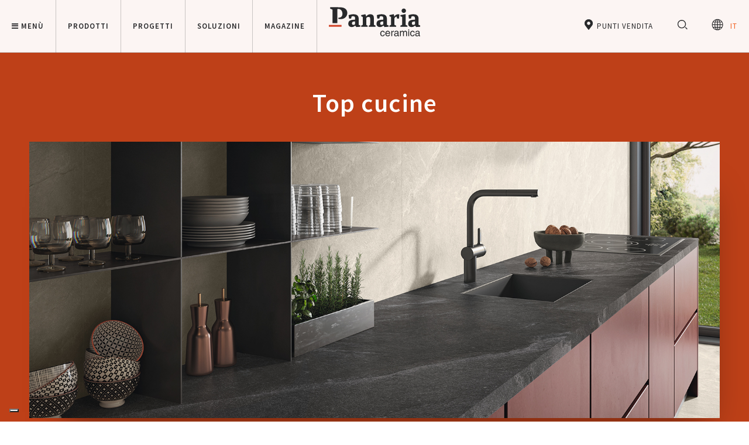

--- FILE ---
content_type: text/html; charset=utf-8
request_url: https://www.panaria.it/soluzioni/professionisti/applicazioni-tecniche/top-cucine-gres
body_size: 19734
content:
<!DOCTYPE html>





        <!--[if lt IE 7]>      <html class="no-js lt-ie9 lt-ie8 lt-ie7"> <![endif]-->
        <!--[if IE 7]>         <html class="no-js lt-ie9 lt-ie8"> <![endif]-->
        <!--[if IE 8]>         <html class="no-js lt-ie9"> <![endif]-->
        <!--[if gt IE 8]><!-->
        <html class="no-js" lang="it">
        <!--<![endif]-->
        <head>
            <!-- Google Tag Manager -->
            <script data-cookieconsent="necessary">
                (function (w, d, s, l, i) {
                    w[l] = w[l] || []; w[l].push({
                        'gtm.start':
                            new Date().getTime(), event: 'gtm.js'
                    }); var f = d.getElementsByTagName(s)[0],
                        j = d.createElement(s), dl = l != 'dataLayer' ? '&l=' + l : ''; j.async = true; j.src =
                            'https://www.googletagmanager.com/gtm.js?id=' + i + dl; f.parentNode.insertBefore(j, f);
                })(window, document, 'script', 'dataLayer', 'GTM-TJWFSS6');</script>
            <!-- End Google Tag Manager -->
            <meta charset="utf-8">
            <meta http-equiv="X-UA-Compatible" content="IE=edge,chrome=1">
            <title>Top cucina in gres laminato ZERO.3 | Panaria Ceramica</title>
            <meta name="description" content="Il gres laminato ZERO.3 di Panaria si adatta perfettamente a rivestire la cucina. Le lastre sono resistenti al calore, alle macchie e al graffio.">
            <meta name="keywords" content="Top cucine, Top Cucine">
            <meta name="robots" content="index,follow" />
            <link rel="canonical" href="https://www.panaria.it/soluzioni/professionisti/applicazioni-tecniche/top-cucine-gres">
            <link rel="alternate" href="https://www.panaria.net/solutions/professionals/technical-applications/porcelain-kitchen-countertops" hreflang="en" />
            <link rel="alternate" href="https://www.panaria.it/soluzioni/professionisti/applicazioni-tecniche/top-cucine-gres" hreflang="it" />
            <link rel="alternate" href="https://www.panaria.fr/solutions/professionnels/applications-techniques/plans-de-travail-cuisine-gres" hreflang="fr" />
            <link rel="alternate" href="https://www.panaria.us/solutions/professionals/technical-applications/porcelain-kitchen-countertops" hreflang="en-us" />
            <link rel="alternate" href="https://www.panaria.de/losungen/fachleute/technische-anwendungen/kuchenarbeitsplatte-feinsteinzeug" hreflang="de" />
            <!-- Meta Social -->

            
            <meta property="og:locale" content="it_IT" />
            <meta property="og:title" content="Top cucina in gres laminato ZERO.3 | Panaria Ceramica" />
            <meta property="og:description" content="Il gres laminato ZERO.3 di Panaria si adatta perfettamente a rivestire la cucina. Le lastre sono resistenti al calore, alle macchie e al graffio." />
            <meta property="og:type" content="article" />
            <meta property="og:url" content="https://www.panaria.it/soluzioni/professionisti/applicazioni-tecniche/top-cucine-gres" />
            <!-- Meta Viewport -->
            <meta name="viewport" content="width=device-width, initial-scale=1, user-scalable=no">
            <!-- Meta Specific Apple iOS (i seguenti meta rappresentano le funzionalità ios e android tasto "aggiungi ad home") -->
            <meta name="apple-mobile-web-app-title" content="Top cucina in gres laminato ZERO.3 | Panaria Ceramica">
            <meta name="apple-mobile-web-app-capable" content="yes">
            <meta name="apple-mobile-web-app-status-bar-style" content="black-translucent">
            <meta name="mobile-web-app-capable" content="yes">

            
            <link href="https://fonts.googleapis.com/css?family=Crimson+Text|Source+Sans+Pro:300,400,600,700&display=swap" rel="stylesheet">

<link rel="stylesheet" type="text/css" href="/min/Layout_0_2511100834513451.css" />

            <!--[if lte IE 9]>
    <![endif]-->

            <link rel="shortcut icon" type="image/png" href="/favicon.ico" />
            <link rel="apple-touch-icon" sizes="180x180" href="/apple-touch-icon.png">
            <link rel="icon" type="image/png" sizes="32x32" href="/favicon-32x32.png">
            <link rel="icon" type="image/png" sizes="16x16" href="/favicon-16x16.png">


            <link rel="apple-touch-icon" sizes="57x57" href="/img/favicon/apple-icon-57x57.png">
            <link rel="apple-touch-icon" sizes="60x60" href="/img/favicon/apple-icon-60x60.png">
            <link rel="apple-touch-icon" sizes="72x72" href="/img/favicon/apple-icon-72x72.png">
            <link rel="apple-touch-icon" sizes="76x76" href="/img/favicon/apple-icon-76x76.png">
            <link rel="apple-touch-icon" sizes="114x114" href="/img/favicon/apple-icon-114x114.png">
            <link rel="apple-touch-icon" sizes="120x120" href="/img/favicon/apple-icon-120x120.png">
            <link rel="apple-touch-icon" sizes="144x144" href="/img/favicon/apple-icon-144x144.png">
            <link rel="apple-touch-icon" sizes="152x152" href="/img/favicon/apple-icon-152x152.png">
            <link rel="apple-touch-icon" sizes="180x180" href="/img/favicon/apple-icon-180x180.png">
            <link rel="icon" type="image/png" sizes="192x192" href="/android-icon-192x192.png">
            <link rel="icon" type="image/png" sizes="32x32" href="/img/favicon/favicon-32x32.png">
            <link rel="icon" type="image/png" sizes="96x96" href="/img/favicon/favicon-96x96.png">
            <link rel="icon" type="image/png" sizes="16x16" href="/img/favicon/favicon-16x16.png">

            <link rel="manifest" href="/site.webmanifest">
            <link rel="mask-icon" href="/safari-pinned-tab.svg" color="#897054">
            <meta name="msapplication-TileColor" content="#ffffff">
            <meta name="theme-color" content="#ffffff">

            

            <!-- endcheck -->
            

            <!-- Roomvo Viewer -->
            <script type="text/javascript" data-cookieconsent="necessary" src="https://cdn.roomvo.com/static/scripts/b2b/panariait.js" async></script>

            <!-- migrated -->

            




            
                <script type="application/ld+json" data-cookieconsent="necessary">
        {
          "@context": "https://schema.org",
          "@type": "BreadcrumbList",
          "itemListElement": [{"@type":"ListItem","position":1,"name":"Homepage","item":"https://www.panaria.it/"},{"@type":"ListItem","position":2,"name":"Top cucine","item":"https://www.panaria.it/soluzioni/professionisti/applicazioni-tecniche/top-cucine-gres"}]
        }
    </script>

        </head>

        <body class="">

            <!-- Popup Cersaie -->
            

            <!-- Google Tag Manager (noscript) -->
            <noscript><iframe src="https://www.googletagmanager.com/ns.html?id=GTM-TJWFSS6" height="0" width="0" style="display:none;visibility:hidden"></iframe></noscript>
            <!-- End Google Tag Manager (noscript) -->
            
            <!--[if lt IE 7]>
        <p class="chromeframe">You are using an outdated browser. <a href="http://browsehappy.com/">Upgrade your browser today</a> or <a href="http://www.google.com/chromeframe/?redirect=true">install Google Chrome Frame</a> to better experience this site.</p>
    <![endif]-->
            <!-- Header -->
            <!-- Main nav -->
            
<nav class="main-nav">

    <div class="relative">

        <div class="mobile-toggler">
            <a href="" onclick="return false" aria-expanded="false" role="button">
                <i class="fa fa-bars dtEventSend" data-gtm-eventname="burger_menu" data-gtm-position="open_menu" aria-hidden="true"></i>
                <i class="fa fa-times dtEventSend" data-gtm-eventname="burger_menu" data-gtm-position="close_menu" aria-hidden="true"></i>
            </a>
        </div>


        <div class="panaria-logo">
            <a href="/" title="Panaria" target="_self">
                

<!-- Generator: Adobe Illustrator 22.1.0, SVG Export Plug-In . SVG Version: 6.00 Build 0)  -->



<!-- Generator: Adobe Illustrator 23.0.3, SVG Export Plug-In . SVG Version: 6.00 Build 0)  -->
<svg version="1.1" id="panaria-logo" class="white" xmlns="http://www.w3.org/2000/svg" xmlns:xlink="http://www.w3.org/1999/xlink" x="0px" y="0px"
     viewBox="0 0 991.3 418.9" style="enable-background:new 0 0 991.3 418.9;" xml:space="preserve">
    <rect x="12.5" y="250.1" class="st0 square" style="fill: #D14328;" width="134.1" height="18.8" />
    <path class="st1 main-shape" d="M782.4,100.7c0-12.9,10.4-23.3,23.3-23.3S829,87.8,829,100.7S818.6,124,805.7,124S782.4,113.6,782.4,100.7z
	 M328.3,249l17.2,6v13.9l-42,3.3c-1.1-1.4-10.6-12.8-13.1-15.8c-9.3,9.5-19.3,15.8-34.9,15.8c-22.6,0-37.1-12-37.1-34.6
	c0-28.6,18-39.5,51.8-41.7l20.2-1.4v-14.2c0-16.3-7.9-21.8-23.2-21.8c-4.9,0-10.1,0.8-13.6,2.5l-5.7,21.5h-21.8l-4.6-34.9
	c13.4-6,33.2-10.1,49.9-10.1c40.1,0,56.9,16.9,56.9,49.9V249z M290.4,213l-13.4,1.1c-14.7,1.1-19.9,7.4-19.9,19.3
	c0,10.9,4.4,16.1,15.8,16.1c6.1,0,12.1-2.4,17.5-6.5V213z M589.2,256.4c-9.3,9.5-19.3,15.8-34.9,15.8c-22.6,0-37.1-12-37.1-34.6
	c0-28.6,18-39.5,51.8-41.7l20.2-1.4v-14.2c0-16.3-7.9-21.8-23.2-21.8c-4.9,0-10.1,0.8-13.6,2.5l-5.7,21.5h-21.8l-4.6-34.9
	c13.4-6,33.2-10.1,49.9-10.1c40.1,0,56.9,16.9,56.9,49.9V249l17.2,6v13.9l-42,3.3C601.2,270.8,591.7,259.4,589.2,256.4z
	 M571.7,249.5c6.1,0,12.1-2.4,17.5-6.5v-30l-13.4,1.1c-14.7,1.1-19.9,7.4-19.9,19.3C555.9,244.3,560.3,249.5,571.7,249.5z
	 M979.5,255v13.9l-42,3.3c-1.1-1.4-10.6-12.8-13.1-15.8c-9.3,9.5-19.3,15.8-34.9,15.8c-22.6,0-37.1-12-37.1-34.6
	c0-28.6,18-39.5,51.8-41.7l20.2-1.4v-14.2c0-16.3-7.9-21.8-23.2-21.8c-4.9,0-10.1,0.8-13.6,2.5l-5.7,21.5h-21.8l-4.6-34.9
	c13.4-6,33.2-10.1,49.9-10.1c40.1,0,56.9,16.9,56.9,49.9V249L979.5,255z M924.5,213l-13.4,1.1c-14.7,1.1-19.9,7.4-19.9,19.3
	c0,10.9,4.4,16.1,15.8,16.1c6.1,0,12.1-2.4,17.5-6.5V213z M488.9,174.9c0-22.9-12.6-37.3-37.9-37.3c-13.9,0-29.4,4.4-43.3,24
	l-7.4-23.7h-5.7l-40.3,9v11.4l17.2,7.6v82.8l-17.2,8.7v11.4h68.9v-11.4l-13.6-7.1V177c6.3-7.6,13.4-11.4,22.9-11.4
	c12.5,0,17.7,6,17.7,22.6l-0.3,62.1l-14.2,7.1v11.4h70.6v-11.4l-17.4-8.7V174.9z M744.8,137.6c-16.6,0-32.4,11.2-39.2,24l-5.2-24h-6
	l-41.4,9V158l17.2,7.6v83.1l-17.2,8.7v11.4h71.4v-11.4l-17.4-8.7v-68.9c4.9-10.9,14.2-16.6,23.2-16.6l4.6,20.4h19.9l4.4-42.8
	C756.3,138.9,749.8,137.5,744.8,137.6z M826.1,137.8h-10.9l-44.7,9l-1.1,11l18.3,8.1v82.8l-17.2,8.7h0v11.4h73.3v-11.4l-17.7-8.7
	V137.8z M173.3,71.9c-14.9-6-30.7-8-66.4-8H26.4v15.7c0,0,16,4.5,24.1,9.7c0,1.5,0.1,17.3,0.1,31.1v90.8c0,7.4,0,14.3,0,20.1h52.1
	c0-5.8,0-12.7,0-20.1V83.1c3.7-0.6,7.5-0.9,11.5-0.9c18.7,0,31.9,11.8,38.2,28.7c2.9,7.8,3.7,15.2,3.7,21.8c0,14.7-4,27-13.8,33.6
	c-9.2,6.3-20.4,8-29.3,7.2V186c51.7,11.8,94.8-15.2,94.8-63.5C207.8,101.8,196,81.1,173.3,71.9z M603.8,331.5
	c-0.8-9.6-6.3-20.2-20.8-20.2c-18.3,0-26.6,13.6-26.6,30.8c0,16,9.2,27.8,24.8,27.8c16.2,0,21.6-12.4,22.6-21.2h-9
	c-1.5,8.4-6.9,13.1-13.2,13.1c-12.9,0-15.2-11.8-15.2-21.3c0-9.9,3.8-20.9,15.3-20.9c7.8,0,11.9,4.5,13.1,11.9v0H603.8z
	 M660.9,343.6h-40.5c0,11.5,5.4,18.2,16.1,18.2c8.8,0,14-6.8,14.3-10.9h9.4c-0.3,2.6-2.9,10.5-9.9,15.2c-2.5,1.7-6.1,3.8-15,3.8
	c-15.6,0-24.8-11.8-24.8-27.8c0-17.2,8.3-30.8,26.6-30.8C653.1,311.3,660.9,324,660.9,343.6z M651.3,336.2
	c-0.5-8.6-4.1-16.5-15.5-16.5c-8.6,0-15.4,7.9-15.4,16.5H651.3z M682.3,322.1h-0.2v-9.2h-8.8v55.4h9.3V336c0-8,5.5-14.8,14.2-14.8
	h3.5v-9.6c-0.7-0.2-1.2-0.3-2.4-0.3C690.9,311.3,686,315.6,682.3,322.1z M752.5,362c0.8,0,2-0.2,3.1-0.4v6.8c-1.6,0.4-3,1.1-5.1,1.1
	c-8.3,0-9.5-4.2-9.9-8.5c-3.6,3.9-9.2,9-20,9c-10.2,0-17.4-6.5-17.4-16c0-4.7,1.4-15.5,16.8-17.4l15.4-1.9c2.2-0.2,4.9-1.1,4.9-6.6
	c0-5.8-4.2-9-13-9c-10.6,0-12.1,6.5-12.7,10.7h-8.7v-0.1c0.4-13.2,9.2-18.4,22.9-18.4c4.4,0,20.6,1.3,20.6,15.5v31.9
	C749.4,361,750.6,362,752.5,362z M740.1,349.1V340c-1.5,1.2-3.8,2-15.4,3.5c-4.6,0.6-11.9,2-11.9,9c0,6,3.1,9.6,10.1,9.6
	C731.6,362.1,740.1,356.5,740.1,349.1z M822.6,311.3c-8.6,0-12.3,3.8-17,9c-1.6-3-4.8-9-14.7-9s-14.7,6.4-16.7,9.4H774v-7.8h-8.7
	v55.4h9.3v-30.2c0-15,9.3-18.4,14.6-18.4c6.9,0,8.7,5.6,8.7,10.3v38.3h9.3v-33.8c0-7.4,5.2-14.8,13-14.8c8,0,10.3,5.2,10.3,12.8
	v35.8h9.3v-38.4C839.8,314.4,828.5,311.3,822.6,311.3z M853.7,368.3h9.3v-55.4h-9.3V368.3z M862.9,297h-9.3v10.6h9.3V297z
	 M920.6,331.5c-0.8-9.6-6.3-20.2-20.8-20.2c-18.3,0-26.6,13.6-26.6,30.8c0,16,9.2,27.8,24.8,27.8c16.2,0,21.6-12.4,22.6-21.2h-9
	c-1.5,8.4-6.9,13.1-13.2,13.1c-12.9,0-15.2-11.8-15.2-21.3c0-9.9,3.8-20.9,15.3-20.9c7.8,0,11.9,4.5,13.1,11.9v0H920.6z M976.2,362
	c0.8,0,2-0.2,3.1-0.4v6.8c-1.6,0.4-3,1.1-5.1,1.1c-8.3,0-9.5-4.2-9.9-8.5c-3.6,3.9-9.2,9-20,9c-10.2,0-17.4-6.5-17.4-16
	c0-4.7,1.4-15.5,16.8-17.4l15.4-1.9c2.2-0.2,4.9-1.1,4.9-6.6c0-5.8-4.2-9-13-9c-10.6,0-12.1,6.5-12.7,10.7h-8.7v-0.1
	c0.4-13.2,9.2-18.4,22.9-18.4c4.5,0,20.6,1.3,20.6,15.5v31.9C973.1,361,974.3,362,976.2,362z M963.7,349.1V340
	c-1.5,1.2-3.8,2-15.4,3.5c-4.6,0.6-11.9,2-11.9,9c0,6,3.1,9.6,10.1,9.6C955.2,362.1,963.7,356.5,963.7,349.1z" />
</svg>






            </a>
        </div>

        <div class="mobile-wrapper">
            <!-- Left links -->
            <ul class="main-nav__group nav-left">
                        <li class="main-nav__hamburger" data-dropdown="hamburger">
                            <a href="#" class="dtEventSend" data-gtm-eventname="menu" data-gtm-position="hamburger" aria-expanded="false" role="button">
                                <i class="fa fa-bars" aria-hidden="true"></i>
                                <i class="fa fa-times" aria-hidden="true"></i>
                                Men&#249;
                            </a>
                        </li>
                        <li  data-dropdown="navdropdown4">                            
                            <a href="/prodotti" class="" data-gtm-eventname="menu" data-gtm-position="products"
                               onclick=sendInfo(this); aria-expanded="false" role="button">
                                Prodotti

                            </a>
                        </li>
                        <li  data-dropdown="navdropdown37">                            
                            <a href="/progetti" class="" data-gtm-eventname="menu" data-gtm-position="projects"
                               onclick=sendInfo(this); aria-expanded="false" role="button">
                                Progetti

                            </a>
                        </li>
                        <li  data-dropdown="navdropdown9">                            
                            <a href="#" class="dtEventSend" data-gtm-eventname="menu" data-gtm-position="solutions"
                                aria-expanded="false" role="button">
                                Soluzioni

                            </a>
                        </li>
                        <li  >                            
                            <a href="/magazine" class="dtEventSend" data-gtm-eventname="menu" data-gtm-position="magazine"
                                >
                                Magazine

                            </a>
                        </li>
            </ul>

            <!-- /Left links -->

                <div class="dropdown" data-dropdown="hamburger" role="menu">

                        <nav class="dropdown-group">

                        <h4 class="dropdown-title  dtEventSend"
                            data-gtm-eventname="menu"
                            data-gtm-position="hamburger"
                            data-gtm-label="company"
                              data-mobile-href="/azienda" role="link"
 aria-expanded="false">
                            Azienda 
                        </h4>
                       
                                
                                    <ul>
                                            <li>
                                                <a href="/azienda#profilo-aziendale" class="dtEventSend" data-gtm-eventname="menu"
                                                   data-gtm-position="hamburger" data-gtm-label="company"
                                                   data-gtm-sottomenu="company_profile">Profilo aziendale</a>
                                            </li>
                                            <li>
                                                <a href="/azienda#la-storia" class="dtEventSend" data-gtm-eventname="menu"
                                                   data-gtm-position="hamburger" data-gtm-label="company"
                                                   data-gtm-sottomenu="history">La storia</a>
                                            </li>
                                            <li>
                                                <a href="/azienda#timeline" class="dtEventSend" data-gtm-eventname="menu"
                                                   data-gtm-position="hamburger" data-gtm-label="company"
                                                   data-gtm-sottomenu="timeline">Timeline</a>
                                            </li>
                                            <li>
                                                <a href="/azienda#innovazione" class="dtEventSend" data-gtm-eventname="menu"
                                                   data-gtm-position="hamburger" data-gtm-label="company"
                                                   data-gtm-sottomenu="innovation">Innovazione</a>
                                            </li>
                                            <li>
                                                <a href="/azienda#sostenibilit&#224;-e-certificazioni" class="dtEventSend" data-gtm-eventname="menu"
                                                   data-gtm-position="hamburger" data-gtm-label="company"
                                                   data-gtm-sottomenu="sustainability_and_certifications">Sostenibilit&#224; e certificazioni</a>
                                            </li>
                                    </ul>

                                </nav>
                        <nav class="dropdown-group">

                                <h4 class="dropdown-title visible-lg-block">
                                    Tecnologie 
                                </h4>
                                <h4 class="dropdown-title visible-xs-block visible-sm-block visible-md-block dtEventSend"
                                    data-gtm-eventname="menu"
                                    data-gtm-position="hamburger"
                                    data-gtm-label="technologies"
                                    
  data-mobile-href="/tecnologie/zero3" role="link"
 aria-expanded="false">
                                    Tecnologie  
                                </h4>
                       
                                
                                    <ul>
                                            <li>
                                                <a href="/tecnologie/zero3" class="dtEventSend" data-gtm-eventname="menu"
                                                   data-gtm-position="hamburger" data-gtm-label="technologies"
                                                   data-gtm-sottomenu="zero_3">ZERO.3</a>
                                            </li>
                                            <li>
                                                <a href="/tecnologie/think-zero" class="dtEventSend" data-gtm-eventname="menu"
                                                   data-gtm-position="hamburger" data-gtm-label="technologies"
                                                   data-gtm-sottomenu="think_zero">THINk ZERO</a>
                                            </li>
                                            <li>
                                                <a href="/tecnologie/protect" class="dtEventSend" data-gtm-eventname="menu"
                                                   data-gtm-position="hamburger" data-gtm-label="technologies"
                                                   data-gtm-sottomenu="protect(r)">PROTECT&#174;</a>
                                            </li>
                                    </ul>

                                </nav>
                        <nav class="dropdown-group">

                        <h4 class="dropdown-title  dtEventSend"
                            data-gtm-eventname="menu"
                            data-gtm-position="hamburger"
                            data-gtm-label="contacts"
                              data-mobile-href="/contatti/richiesta-calcolo-cfp" role="link"
 aria-expanded="false">
                            Contatti 
                        </h4>
                       
                                
                                    <ul>
                                            <li>
                                                <a href="/contatti/richiedi-informazioni" class="dtEventSend" data-gtm-eventname="menu"
                                                   data-gtm-position="hamburger" data-gtm-label="contacts"
                                                   data-gtm-sottomenu="request_information">Richiedi informazioni</a>
                                            </li>
                                            <li>
                                                <a href="/contatti/newsletter" class="dtEventSend" data-gtm-eventname="menu"
                                                   data-gtm-position="hamburger" data-gtm-label="contacts"
                                                   data-gtm-sottomenu="newsletter">Iscriviti alla newsletter</a>
                                            </li>
                                    </ul>

                                </nav>
                        <nav class="dropdown-group">

                        <h4 class="dropdown-title  dtEventSend"
                            data-gtm-eventname="menu"
                            data-gtm-position="hamburger"
                            data-gtm-label="downloads"
                              data-mobile-href="/download" role="link"
 aria-expanded="false">
                            Downloads 
                        </h4>
                       
                                
                                    <ul>
                                            <li>
                                                <a href="/download#cataloghi" class="dtEventSend" data-gtm-eventname="menu"
                                                   data-gtm-position="hamburger" data-gtm-label="downloads"
                                                   data-gtm-sottomenu="catalogues">Cataloghi</a>
                                            </li>
                                            <li>
                                                <a href="/download#manuali" class="dtEventSend" data-gtm-eventname="menu"
                                                   data-gtm-position="hamburger" data-gtm-label="downloads"
                                                   data-gtm-sottomenu="manuals">Manuali</a>
                                            </li>
                                            <li>
                                                <a href="/download#certificazioni" class="dtEventSend" data-gtm-eventname="menu"
                                                   data-gtm-position="hamburger" data-gtm-label="downloads"
                                                   data-gtm-sottomenu="certifications">Certificazioni</a>
                                            </li>
                                            <li>
                                                <a href="/download#voci-di-capitolato" class="dtEventSend" data-gtm-eventname="menu"
                                                   data-gtm-position="hamburger" data-gtm-label="downloads"
                                                   data-gtm-sottomenu="tender_specifications">Voci di capitolato</a>
                                            </li>
                                            <li>
                                                <a href="/download#bim" class="dtEventSend" data-gtm-eventname="menu"
                                                   data-gtm-position="hamburger" data-gtm-label="downloads"
                                                   data-gtm-sottomenu="bim">BIM</a>
                                            </li>
                                            <li>
                                                <a href="/download#informazioni-sicurezza" class="dtEventSend" data-gtm-eventname="menu"
                                                   data-gtm-position="hamburger" data-gtm-label="downloads"
                                                   data-gtm-sottomenu="safety_information">Informazioni Sicurezza</a>
                                            </li>
                                    </ul>

                                </nav>
                                    </div>
                <div class="dropdown prodotti" data-dropdown="navdropdown4" role="menu">

                        <nav class="dropdown-group">

                                <h4 class="dropdown-title visible-lg-block">
                                    Effetto 
                                </h4>
                                <h4 class="dropdown-title visible-xs-block visible-sm-block visible-md-block dtEventSend"
                                    data-gtm-eventname="menu"
                                    data-gtm-position="hamburger"
                                    data-gtm-label="effect"
                                    
  data-mobile-href="/prodotti/effetto/pietra" role="link"
 aria-expanded="false">
                                    Effetto  
                                </h4>
                       
                                
                                    <ul>
                                            <li>
                                                <a href="/prodotti/effetto/pietra" class="dtEventSend" data-gtm-eventname="menu"
                                                   data-gtm-position="products" data-gtm-label="effect"
                                                   data-gtm-sottomenu="stone">Pietra</a>
                                            </li>
                                            <li>
                                                <a href="/prodotti/effetto/legno" class="dtEventSend" data-gtm-eventname="menu"
                                                   data-gtm-position="products" data-gtm-label="effect"
                                                   data-gtm-sottomenu="wood">Legno</a>
                                            </li>
                                            <li>
                                                <a href="/prodotti/effetto/marmo" class="dtEventSend" data-gtm-eventname="menu"
                                                   data-gtm-position="products" data-gtm-label="effect"
                                                   data-gtm-sottomenu="marble">Marmo</a>
                                            </li>
                                            <li>
                                                <a href="/prodotti/effetto/cemento" class="dtEventSend" data-gtm-eventname="menu"
                                                   data-gtm-position="products" data-gtm-label="effect"
                                                   data-gtm-sottomenu="concrete">Cemento</a>
                                            </li>
                                            <li>
                                                <a href="/prodotti/effetto/cromatico" class="dtEventSend" data-gtm-eventname="menu"
                                                   data-gtm-position="products" data-gtm-label="effect"
                                                   data-gtm-sottomenu="chromatic">Cromatico</a>
                                            </li>
                                    </ul>

                                </nav>
                        <nav class="dropdown-group">

                                <h4 class="dropdown-title visible-lg-block">
                                    Ambienti 
                                </h4>
                                <h4 class="dropdown-title visible-xs-block visible-sm-block visible-md-block dtEventSend"
                                    data-gtm-eventname="menu"
                                    data-gtm-position="hamburger"
                                    data-gtm-label="space"
                                    
  data-mobile-href="/prodotti/ambiente/bagno" role="link"
 aria-expanded="false">
                                    Ambienti  
                                </h4>
                       
                                
                                    <ul>
                                            <li>
                                                <a href="/prodotti/ambiente/bagno" class="dtEventSend" data-gtm-eventname="menu"
                                                   data-gtm-position="products" data-gtm-label="space"
                                                   data-gtm-sottomenu="bathroom">Bagno</a>
                                            </li>
                                            <li>
                                                <a href="/prodotti/ambiente/cucina" class="dtEventSend" data-gtm-eventname="menu"
                                                   data-gtm-position="products" data-gtm-label="space"
                                                   data-gtm-sottomenu="kitchen">Cucina</a>
                                            </li>
                                            <li>
                                                <a href="/prodotti/ambiente/living" class="dtEventSend" data-gtm-eventname="menu"
                                                   data-gtm-position="products" data-gtm-label="space"
                                                   data-gtm-sottomenu="living_room">Living</a>
                                            </li>
                                            <li>
                                                <a href="/prodotti/ambiente/camera-da-letto" class="dtEventSend" data-gtm-eventname="menu"
                                                   data-gtm-position="products" data-gtm-label="space"
                                                   data-gtm-sottomenu="bedroom">Camera da letto</a>
                                            </li>
                                            <li>
                                                <a href="/prodotti/ambiente/interni" class="dtEventSend" data-gtm-eventname="menu"
                                                   data-gtm-position="products" data-gtm-label="space"
                                                   data-gtm-sottomenu="indoor">Interni</a>
                                            </li>
                                            <li>
                                                <a href="/prodotti/ambiente/esterni" class="dtEventSend" data-gtm-eventname="menu"
                                                   data-gtm-position="products" data-gtm-label="space"
                                                   data-gtm-sottomenu="outdoor">Esterni</a>
                                            </li>
                                            <li>
                                                <a href="/prodotti/ambiente/wellness" class="dtEventSend" data-gtm-eventname="menu"
                                                   data-gtm-position="products" data-gtm-label="space"
                                                   data-gtm-sottomenu="wellness">Wellness</a>
                                            </li>
                                    </ul>

                                </nav>
                        <nav class="dropdown-group">

                                <h4 class="dropdown-title visible-lg-block">
                                    Tipologia 
                                </h4>
                                <h4 class="dropdown-title visible-xs-block visible-sm-block visible-md-block dtEventSend"
                                    data-gtm-eventname="menu"
                                    data-gtm-position="hamburger"
                                    data-gtm-label="type"
                                    
  data-mobile-href="/prodotti/applicazioni/pavimento" role="link"
 aria-expanded="false">
                                    Tipologia  
                                </h4>
                       
                                
                                    <ul>
                                            <li>
                                                <a href="/prodotti/applicazioni/pavimento" class="dtEventSend" data-gtm-eventname="menu"
                                                   data-gtm-position="products" data-gtm-label="type"
                                                   data-gtm-sottomenu="floor">Pavimento</a>
                                            </li>
                                            <li>
                                                <a href="/prodotti/applicazioni/rivestimento" class="dtEventSend" data-gtm-eventname="menu"
                                                   data-gtm-position="products" data-gtm-label="type"
                                                   data-gtm-sottomenu="wall">Rivestimento</a>
                                            </li>
                                            <li>
                                                <a href="/prodotti/applicazioni/top-cucina" class="dtEventSend" data-gtm-eventname="menu"
                                                   data-gtm-position="products" data-gtm-label="type"
                                                   data-gtm-sottomenu="kitchen_countertops">Top cucina</a>
                                            </li>
                                            <li>
                                                <a href="/prodotti/applicazioni/arredo" class="dtEventSend" data-gtm-eventname="menu"
                                                   data-gtm-position="products" data-gtm-label="type"
                                                   data-gtm-sottomenu="furniture">Arredo</a>
                                            </li>
                                            <li>
                                                <a href="/prodotti/applicazioni/piscina" class="dtEventSend" data-gtm-eventname="menu"
                                                   data-gtm-position="products" data-gtm-label="type"
                                                   data-gtm-sottomenu="swimming_pool">Piscina</a>
                                            </li>
                                    </ul>

                                </nav>
                        <nav class="dropdown-group">

                                <h4 class="dropdown-title visible-lg-block">
                                    Tecnologia 
                                </h4>
                                <h4 class="dropdown-title visible-xs-block visible-sm-block visible-md-block dtEventSend"
                                    data-gtm-eventname="menu"
                                    data-gtm-position="hamburger"
                                    data-gtm-label="technology"
                                    
  data-mobile-href="/prodotti/tecnologia/protect-antibatterico" role="link"
 aria-expanded="false">
                                    Tecnologia  
                                </h4>
                       
                                
                                    <ul>
                                            <li>
                                                <a href="/prodotti/tecnologia/protect-antibatterico" class="dtEventSend" data-gtm-eventname="menu"
                                                   data-gtm-position="products" data-gtm-label="technology"
                                                   data-gtm-sottomenu="antibacterial">Antibatterico</a>
                                            </li>
                                            <li>
                                                <a href="/prodotti/tecnologia/zero3-spessore-sottile" class="dtEventSend" data-gtm-eventname="menu"
                                                   data-gtm-position="products" data-gtm-label="technology"
                                                   data-gtm-sottomenu="ultra_thin">Spessore sottile</a>
                                            </li>
                                            <li>
                                                <a href="/prodotti/tecnologia/gres-20mm" class="dtEventSend" data-gtm-eventname="menu"
                                                   data-gtm-position="products" data-gtm-label="technology"
                                                   data-gtm-sottomenu="extra_thick">Spessore 20 mm</a>
                                            </li>
                                            <li>
                                                <a href="/prodotti/tecnologia/think-zero-lastre-carbon-neutral" class="dtEventSend" data-gtm-eventname="menu"
                                                   data-gtm-position="products" data-gtm-label="technology"
                                                   data-gtm-sottomenu="think_zero">THINk ZERO</a>
                                            </li>
                                            <li>
                                                <a href="/prodotti/tecnologia/safetouch" class="dtEventSend" data-gtm-eventname="menu"
                                                   data-gtm-position="products" data-gtm-label="technology"
                                                   data-gtm-sottomenu="safetouch">Safetouch</a>
                                            </li>
                                    </ul>

                                </nav>
                        <nav class="dropdown-group">

                        <h4 class="dropdown-title  dtEventSend"
                            data-gtm-eventname="menu"
                            data-gtm-position="hamburger"
                            data-gtm-label="all_products"
                              data-mobile-href="/prodotti" role="link"
 aria-expanded="false">
                            Tutti i prodotti 
                        </h4>
                       
                                

                                </nav>
                                          <nav class="dropdown-group dropdown-group-search">
                            <h4 class="dropdown-title dtEventSend" data-gtm-eventname="menu"
                                data-gtm-position="products" data-gtm-label="ricerca">
                                Ricerca
                            </h4>
                            <form method="get" action="/azienda/cerca-nel-sito" class="dtFormSend" data-gtm-q="searchterm" onsubmit="sendSearchForm(q);">
                                <input type="hidden" name="type" value="prod" />
                                <input type="text" name="q" value="" required />
                            </form>

                           
                        </nav>
                        <nav class="dropdown-group">
                            <h4 
                              data-mobile-href="/roomvo"
                              role="link"
                              class="dtEventSend11 dropdown-title"
                              
                              >
                                <a href="/roomvo" data-gtm-eventname="menu" data-gtm-position="products" class="dtEventSend"
data-gtm-label="view_them_in_your_home">
                                    Guardali in casa tua
                                </a>
                            </h4>
                        </nav>
                </div>
                <div class="dropdown" data-dropdown="navdropdown37" role="menu">

                        <nav class="dropdown-group">

                                <h4 class="dropdown-title visible-lg-block">
                                    Settori 
                                </h4>
                                <h4 class="dropdown-title visible-xs-block visible-sm-block visible-md-block dtEventSend"
                                    data-gtm-eventname="menu"
                                    data-gtm-position="hamburger"
                                    data-gtm-label="sectors"
                                    
  data-mobile-href="/progetti/settori/residenziale" role="link"
 aria-expanded="false">
                                    Settori  
                                </h4>
                       
                                
                                    <ul>
                                            <li>
                                                <a href="/progetti/settori/residenziale" class="dtEventSend" data-gtm-eventname="menu"
                                                   data-gtm-position="projects" data-gtm-label="sectors"
                                                   data-gtm-sottomenu="residential">Residenziale</a>
                                            </li>
                                            <li>
                                                <a href="/progetti/settori/retail" class="dtEventSend" data-gtm-eventname="menu"
                                                   data-gtm-position="projects" data-gtm-label="sectors"
                                                   data-gtm-sottomenu="retail">Retail</a>
                                            </li>
                                            <li>
                                                <a href="/progetti/settori/uffici-e-aziende" class="dtEventSend" data-gtm-eventname="menu"
                                                   data-gtm-position="projects" data-gtm-label="sectors"
                                                   data-gtm-sottomenu="offices_and_business">Uffici e Aziende</a>
                                            </li>
                                            <li>
                                                <a href="/progetti/settori/wellness-spa" class="dtEventSend" data-gtm-eventname="menu"
                                                   data-gtm-position="projects" data-gtm-label="sectors"
                                                   data-gtm-sottomenu="wellness">Wellness</a>
                                            </li>
                                            <li>
                                                <a href="/progetti/settori/spazi-pubblici" class="dtEventSend" data-gtm-eventname="menu"
                                                   data-gtm-position="projects" data-gtm-label="sectors"
                                                   data-gtm-sottomenu="public_spaces">Spazi pubblici</a>
                                            </li>
                                            <li>
                                                <a href="/progetti/settori/horeca" class="dtEventSend" data-gtm-eventname="menu"
                                                   data-gtm-position="projects" data-gtm-label="sectors"
                                                   data-gtm-sottomenu="ho_re_ca">Ho.Re.Ca</a>
                                            </li>
                                    </ul>

                                </nav>
                        <nav class="dropdown-group">

                                <h4 class="dropdown-title visible-lg-block">
                                    Applicazioni 
                                </h4>
                                <h4 class="dropdown-title visible-xs-block visible-sm-block visible-md-block dtEventSend"
                                    data-gtm-eventname="menu"
                                    data-gtm-position="hamburger"
                                    data-gtm-label="applications"
                                    
  data-mobile-href="/progetti/applicazioni/pavimenti" role="link"
 aria-expanded="false">
                                    Applicazioni  
                                </h4>
                       
                                
                                    <ul>
                                            <li>
                                                <a href="/progetti/applicazioni/pavimenti" class="dtEventSend" data-gtm-eventname="menu"
                                                   data-gtm-position="projects" data-gtm-label="applications"
                                                   data-gtm-sottomenu="flooring">Pavimenti</a>
                                            </li>
                                            <li>
                                                <a href="/progetti/applicazioni/rivestimenti" class="dtEventSend" data-gtm-eventname="menu"
                                                   data-gtm-position="projects" data-gtm-label="applications"
                                                   data-gtm-sottomenu="wall_coverings">Rivestimenti</a>
                                            </li>
                                            <li>
                                                <a href="/progetti/applicazioni/arredi" class="dtEventSend" data-gtm-eventname="menu"
                                                   data-gtm-position="projects" data-gtm-label="applications"
                                                   data-gtm-sottomenu="furnishings">Arredi</a>
                                            </li>
                                            <li>
                                                <a href="/progetti/applicazioni/piscine" class="dtEventSend" data-gtm-eventname="menu"
                                                   data-gtm-position="projects" data-gtm-label="applications"
                                                   data-gtm-sottomenu="pools">Piscine</a>
                                            </li>
                                            <li>
                                                <a href="/progetti/applicazioni/facciate-ventilate" class="dtEventSend" data-gtm-eventname="menu"
                                                   data-gtm-position="projects" data-gtm-label="applications"
                                                   data-gtm-sottomenu="ventilated_facades">Facciate Ventilate</a>
                                            </li>
                                            <li>
                                                <a href="/progetti/applicazioni/facciate-incollate" class="dtEventSend" data-gtm-eventname="menu"
                                                   data-gtm-position="projects" data-gtm-label="applications"
                                                   data-gtm-sottomenu="adhered_facades">Facciate Incollate</a>
                                            </li>
                                            <li>
                                                <a href="/progetti/applicazioni/cappotti-termici" class="dtEventSend" data-gtm-eventname="menu"
                                                   data-gtm-position="projects" data-gtm-label="applications"
                                                   data-gtm-sottomenu="thermal_insulation_systems">Cappotti Termici</a>
                                            </li>
                                    </ul>

                                </nav>
                        <nav class="dropdown-group">

                        <h4 class="dropdown-title  dtEventSend"
                            data-gtm-eventname="menu"
                            data-gtm-position="projects"
                            data-gtm-label="all_projects"
                              data-mobile-href="/progetti" role="link"
 aria-expanded="false">
<a href="/progetti" role="link" >                            Tutti i progetti 
</a>                        </h4>
                       
                                

                                </nav>
                                    </div>
                <div class="dropdown" data-dropdown="navdropdown9" role="menu">

                        <nav class="dropdown-group">

                                <h4 class="dropdown-title visible-lg-block">
                                    Per i Privati 
                                </h4>
                                <h4 class="dropdown-title visible-xs-block visible-sm-block visible-md-block dtEventSend"
                                    data-gtm-eventname="menu"
                                    data-gtm-position="hamburger"
                                    data-gtm-label="for_individuals"
                                    
  data-mobile-href="/soluzioni/consigli-per" role="link"
 aria-expanded="false">
                                    Per i Privati  
                                </h4>
                       
                                
                                    <ul>
                                            <li>
                                                <a href="/soluzioni/consigli-per" class="dtEventSend" data-gtm-eventname="menu"
                                                   data-gtm-position="solutions" data-gtm-label="for_individuals"
                                                   data-gtm-sottomenu="advice_for...">Consigli per...</a>
                                            </li>
                                            <li>
                                                <a href="/soluzioni/manutenzione-pulizia" class="dtEventSend" data-gtm-eventname="menu"
                                                   data-gtm-position="solutions" data-gtm-label="for_individuals"
                                                   data-gtm-sottomenu="maintenance">Manutenzione</a>
                                            </li>
                                            <li>
                                                <a href="/soluzioni/gres-e-ceramica" class="dtEventSend" data-gtm-eventname="menu"
                                                   data-gtm-position="solutions" data-gtm-label="for_individuals"
                                                   data-gtm-sottomenu="porcelain_stoneware">Gres Porcellanato</a>
                                            </li>
                                    </ul>

                                </nav>
                        <nav class="dropdown-group">

                                <h4 class="dropdown-title visible-lg-block">
                                    Per i Professionisti 
                                </h4>
                                <h4 class="dropdown-title visible-xs-block visible-sm-block visible-md-block dtEventSend"
                                    data-gtm-eventname="menu"
                                    data-gtm-position="hamburger"
                                    data-gtm-label="solutions"
                                    data-gtm-label =for_professionals
  data-mobile-href="/soluzioni/professionisti/applicazioni-tecniche/tutte-le-applicazioni" role="link"
 aria-expanded="false">
                                    Per i Professionisti  
                                </h4>
                       
                                
                                    <ul>
                                            <li>
                                                <a href="/soluzioni/professionisti/applicazioni-tecniche/tutte-le-applicazioni" class="dtEventSend" data-gtm-eventname="menu"
                                                   data-gtm-position="solutions" data-gtm-label="for_professionals"
                                                   data-gtm-sottomenu="all_applications">Tutte le applicazioni</a>
                                            </li>
                                            <li>
                                                <a href="/soluzioni/professionisti/applicazioni-tecniche/facciata-ventilata" class="dtEventSend" data-gtm-eventname="menu"
                                                   data-gtm-position="solutions" data-gtm-label="for_professionals"
                                                   data-gtm-sottomenu="ventilated_facades">Facciate ventilate</a>
                                            </li>
                                            <li>
                                                <a href="/soluzioni/professionisti/applicazioni-tecniche/pavimenti-sopraelevati" class="dtEventSend" data-gtm-eventname="menu"
                                                   data-gtm-position="solutions" data-gtm-label="for_professionals"
                                                   data-gtm-sottomenu="raised_floors">Pavimenti sopraelevati</a>
                                            </li>
                                            <li>
                                                <a href="/soluzioni/professionisti/applicazioni-tecniche/cappotto-termico" class="dtEventSend" data-gtm-eventname="menu"
                                                   data-gtm-position="solutions" data-gtm-label="for_professionals"
                                                   data-gtm-sottomenu="external_thermal_insulation_systems">Cappotti termici</a>
                                            </li>
                                            <li>
                                                <a href="/soluzioni/professionisti/applicazioni-tecniche/top-cucine-gres" class="dtEventSend" data-gtm-eventname="menu"
                                                   data-gtm-position="solutions" data-gtm-label="for_professionals"
                                                   data-gtm-sottomenu="kitchen_countertops">Top cucine</a>
                                            </li>
                                            <li>
                                                <a href="/soluzioni/professionisti/applicazioni-tecniche/rivestimento-piscine" class="dtEventSend" data-gtm-eventname="menu"
                                                   data-gtm-position="solutions" data-gtm-label="for_professionals"
                                                   data-gtm-sottomenu="tiles_installation_swimming_pools">Rivestimento piscine</a>
                                            </li>
                                            <li>
                                                <a href="/soluzioni/professionisti/applicazioni-tecniche/20mm" class="dtEventSend" data-gtm-eventname="menu"
                                                   data-gtm-position="solutions" data-gtm-label="for_professionals"
                                                   data-gtm-sottomenu="application_solutions_for_20mm_products">Soluzioni applicative 20 mm</a>
                                            </li>
                                            <li>
                                                <a href="/soluzioni/professionisti/applicazioni-tecniche/zero3-rinnova" class="dtEventSend" data-gtm-eventname="menu"
                                                   data-gtm-position="solutions" data-gtm-label="for_professionals"
                                                   data-gtm-sottomenu="renew_without_demolishing">Rinnova senza demolire</a>
                                            </li>
                                            <li>
                                                <a href="/soluzioni/professionisti/applicazioni-tecniche/certificazioni" class="dtEventSend" data-gtm-eventname="menu"
                                                   data-gtm-position="solutions" data-gtm-label="for_professionals"
                                                   data-gtm-sottomenu="certifications">Certificazioni</a>
                                            </li>
                                    </ul>

                                </nav>
                                    </div>

            <!-- Right links: (In fondo dopo i dropdown per menu mobile) -->
        <ul class="main-nav__group nav-right">
            <li class="roomviewer-mobile">
              <a href="/roomvo" class="dtEventSend" data-gtm-eventname="menu" data-gtm-position="roomviewer" data-gtm-label="">
                  <svg class="btn--with-icon--svg" width="38" height="38" viewBox="0 0 38 38" fill="none" xmlns="http://www.w3.org/2000/svg"> <rect id="phone" x="5" y="1" width="22" height="36" rx="2" stroke="white" stroke-width="2"></rect> <rect id="square" width="18" height="18" transform="translate(18 12)" fill="#be4018"></rect> <path d="M24.5893 14.25H20.25V18.5893H21.2143V15.2143H24.5893V14.25Z" fill="white"></path> <path d="M20.25 23.4108V27.7501H24.5893V26.7858H21.2143V23.4108H20.25Z" fill="white"></path> <path d="M33.7499 18.5893V14.25H29.4106V15.2143H32.7856V18.5893H33.7499Z" fill="white"></path> <path d="M29.4106 27.7501H33.7499V23.4108H32.7856V26.7858H29.4106V27.7501Z" fill="white"></path> <path d="M31.5757 18.1693L27.2364 15.7586C27.1631 15.7162 27.08 15.694 26.9953 15.694C26.9107 15.694 26.8276 15.7162 26.7543 15.7586L22.415 18.1693C22.3423 18.2124 22.2822 18.2738 22.2408 18.3474C22.1993 18.421 22.1779 18.5043 22.1787 18.5887V23.4102C22.1789 23.4956 22.2017 23.5795 22.2449 23.6532C22.2881 23.7269 22.3502 23.7878 22.4246 23.8296L26.7639 26.2404C26.8372 26.2827 26.9204 26.3049 27.005 26.3049C27.0896 26.3049 27.1728 26.2827 27.2461 26.2404L31.5853 23.8296C31.658 23.7865 31.7181 23.7251 31.7596 23.6515C31.801 23.5779 31.8224 23.4947 31.8216 23.4102V18.5887C31.8214 18.5033 31.7986 18.4194 31.7554 18.3457C31.7122 18.272 31.6502 18.2111 31.5757 18.1693ZM27.0002 16.7277L30.3462 18.5887L27.0002 20.4498L23.6541 18.5887L27.0002 16.7277ZM23.143 19.4084L26.518 21.2839V25.0012L23.143 23.1257V19.4084ZM27.4823 25.0012V21.2839L30.8573 19.4084V23.1257L27.4823 25.0012Z" fill="white"></path> <rect width="8" height="2" rx="1" transform="matrix(1 0 0 -1 12 6)" fill="white"></rect> </svg>
                  Roomviewer
              </a>
            </li>
            



                <li>
                    <a href="/punti-vendita" class="dtEventSend" data-gtm-eventname="menu"
                       data-gtm-position="punti_vendita">
                        <svg version="1.1" id="Layer_1" xmlns:x="&ns_extend;" xmlns:i="&ns_ai;" xmlns:graph="&ns_graphs;"
                             xmlns="http://www.w3.org/2000/svg" xmlns:xlink="http://www.w3.org/1999/xlink" x="0px" y="0px" width="22px" height="22px"
                             viewBox="0 0 22 22" style="enable-background:new 0 0 22 22;" xml:space="preserve">
                        <path d="M11,1.01c-4.303,0-7.823,3.39-7.823,7.562c0,1.653,0.565,3.217,1.564,4.52l5.911,7.736
	                              c0.131,0.174,0.435,0.217,0.608,0.086c0.044-0.043,0.044-0.043,0.087-0.086l5.91-7.736c1-1.303,1.565-2.867,1.565-4.52
	                              C18.823,4.4,15.303,1.01,11,1.01z M10.392,11.527C8.74,11.18,7.653,9.616,8.001,7.964c0.348-1.652,1.912-2.739,3.563-2.39
	                              c1.217,0.261,2.174,1.173,2.391,2.39c0.305,1.651-0.781,3.259-2.391,3.563C11.174,11.613,10.783,11.613,10.392,11.527z" />
                            </svg>
                        Punti vendita
                    </a>
                </li>
            <li class="search-item">
                <a href="#" class="modal-link" onclick="sendInfo(this);" data-gtm-eventname="menu"
                   data-gtm-position="search">
                    <svg version="1.1" id="Layer_1" xmlns:x="&amp;ns_extend;" xmlns:i="&amp;ns_ai;" xmlns:graph="&amp;ns_graphs;" xmlns="http://www.w3.org/2000/svg" xmlns:xlink="http://www.w3.org/1999/xlink" x="0px" y="0px" width="22px" height="22px" viewBox="0 0 22 22" style="enable-background:new 0 0 22 22;" xml:space="preserve">
    <path d="M9.943,2.208c-4.361,0-7.896,3.535-7.896,7.896c0,4.36,3.535,7.896,7.896,7.896 s7.896-3.535,7.896-7.896C17.839,5.744,14.304,2.208,9.943,2.208z M9.943,16.5c-3.532,0-6.396-2.863-6.396-6.396 s2.864-6.396,6.396-6.396c3.533,0,6.396,2.864,6.396,6.396S13.476,16.5,9.943,16.5z"></path>
    <rect x="17.721" y="15.467" transform="matrix(-0.7068 0.7074 -0.7074 -0.7068 44.1139 17.354)" width="1.48" height="4.704"></rect>
</svg>
                    
                </a>
            </li>
            <li class="market-item">
                
    <a aria-label="Seleziona la lingua" class="paese-lingua" href="#"  onclick="sendInfo(this);"  data-gtm-eventname="menu" 
                                               data-gtm-position="language">

        <svg version="1.1" xmlns="http://www.w3.org/2000/svg" xmlns:xlink="http://www.w3.org/1999/xlink" x="0px" y="0px"
             viewBox="0 0 15.2 15.2" style="enable-background:new 0 0 15.2 15.2;" xml:space="preserve" width="22px" height="22px">

        <path d="M7.7,0.5c-4,0-7.2,3.2-7.2,7.2c0,4,3.2,7.2,7.2,7.2l0,0l0,0l0,0c4,0,7.2-3.2,7.2-7.2C14.9,3.7,11.7,0.5,7.7,0.5z M1.3,8.1
		h2.6c0,0.9,0.1,1.8,0.3,2.6H2.1C1.6,9.9,1.4,9.1,1.3,8.1z M8.1,3.9V1.4c0.8,0.2,1.5,1.2,2,2.5H8.1z M10.4,4.7
		c0.2,0.8,0.3,1.7,0.3,2.6H8.1V4.7H10.4z M7.3,1.4v2.5h-2C5.8,2.6,6.5,1.6,7.3,1.4z M7.3,4.7v2.6H4.7c0-0.9,0.2-1.8,0.3-2.6H7.3z
		 M3.9,7.3H1.3C1.4,6.4,1.6,5.5,2,4.7h2.2C4.1,5.5,3.9,6.4,3.9,7.3z M4.7,8.1h2.6v2.6H5.1C4.9,9.9,4.7,9.1,4.7,8.1z M7.3,11.5v2.5
		c-0.8-0.2-1.5-1.2-2-2.5H7.3z M8.1,14.1v-2.5h2C9.6,12.9,8.9,13.8,8.1,14.1z M8.1,10.7V8.1h2.6c0,0.9-0.2,1.8-0.3,2.6H8.1z
		 M11.5,8.1h2.6c-0.1,0.9-0.3,1.8-0.7,2.6h-2.2C11.4,9.9,11.5,9.1,11.5,8.1z M11.5,7.3c0-0.9-0.1-1.8-0.3-2.6h2.2
		c0.4,0.8,0.7,1.7,0.7,2.6H11.5z M12.9,3.9H11C10.7,3,10.3,2.2,9.8,1.7C11,2.1,12.1,2.9,12.9,3.9z M5.6,1.7C5.1,2.2,4.8,3,4.5,3.9
		H2.6C3.3,2.9,4.4,2.1,5.6,1.7z M2.6,11.5h1.9c0.3,0.9,0.7,1.7,1.2,2.2C4.4,13.4,3.3,12.6,2.6,11.5z M9.8,13.8
		c0.5-0.6,0.9-1.4,1.2-2.2h1.9C12.1,12.6,11,13.4,9.8,13.8z" />

</svg>
        &nbsp; IT
    </a>
            </li>
            <li class="main-search search-mobile dtEventSend" data-gtm-eventname="menu"
                data-gtm-position="search">
                <form method="get" action="/azienda/cerca-nel-sito" class="dtFormSend" data-gtm-q="searchterm" onsubmit="sendSearchForm(q);">
                    <button type="submit"><svg version="1.1" id="Layer_1" xmlns:x="&amp;ns_extend;" xmlns:i="&amp;ns_ai;" xmlns:graph="&amp;ns_graphs;" xmlns="http://www.w3.org/2000/svg" xmlns:xlink="http://www.w3.org/1999/xlink" x="0px" y="0px" width="22px" height="22px" viewBox="0 0 22 22" style="enable-background:new 0 0 22 22;" xml:space="preserve">
    <path d="M9.943,2.208c-4.361,0-7.896,3.535-7.896,7.896c0,4.36,3.535,7.896,7.896,7.896 s7.896-3.535,7.896-7.896C17.839,5.744,14.304,2.208,9.943,2.208z M9.943,16.5c-3.532,0-6.396-2.863-6.396-6.396 s2.864-6.396,6.396-6.396c3.533,0,6.396,2.864,6.396,6.396S13.476,16.5,9.943,16.5z"></path>
    <rect x="17.721" y="15.467" transform="matrix(-0.7068 0.7074 -0.7074 -0.7068 44.1139 17.354)" width="1.48" height="4.704"></rect>
</svg></button>
                    <input type="text" name="q" value="" placeholder="Cerca" required />
                </form>
            </li>
        </ul>
            <!-- /Right links -->

        </div><!-- .mobile-wrapper -->

    </div>
</nav>
<div class="menu-page-overlay"></div>
            <!-- Main nav -->
            <!-- /Header -->
            



<!-- Wrapper usato per differenziare solo i colori rispetto al dettaglio del magazine -->
<div class="guide-dettaglio">

    <section class="header-padding header-padding--orange"></section>

    <header class="magazine-header">
        <div class="container-fluid">
            <h1 class="title title-xl">Top cucine</h1>

                <div class="row">
                    <div class="col-xs-12 cover">
                        <img src="/media/immagini/3719_z_Top cucine-hero.jpg" alt="Top cucine" />
                    </div>
                </div>
        </div>
    </header>

    <section class="magazine-body">
        <div class="container-fluid">
            <div class="row">
                <div class="col-lg-8 col-lg-offset-2">

                    <p style="text-align: justify;">Grazie all'ampia gamma di superfici e finiture, le Collezioni ZERO.3 di Panaria sono perfette per progettare <strong>worktop, tavoli e soluzioni di rivestimento volumi di tutta la cucina.</strong>&nbsp;</p>

<p style="text-align: justify;"><strong><a href="https://www.panaria.it/tecnologie/zero3" target="_blank">ZERO.3</a></strong>&nbsp;è una tecnologia innovativa che fa della resistenza, dell’<strong>estrema versatilità e della facilità d'impiego</strong> i suoi punti di forza. I prodotti che fanno parte della linea ZERO.3 vengono realizzati&nbsp;in&nbsp;<em>grandi lastre</em>&nbsp;(fino a&nbsp;100x300 cm e 120x278&nbsp;cm),&nbsp;hanno una <strong>straordinaria extra-resistenza</strong>, grazie al rinforzo in fibra di vetro negli spessori 3,5mm e 5.5mm,&nbsp;sono <strong>facili da pulire</strong>, in virtù delle&nbsp;esclusive tecniche di lavorazione delle superfici e,&nbsp;ancora, grazie all’integrazione della <strong>tecnologia antibatterica </strong><strong><a href="https://www.panaria.it/tecnologie/protect" target="_blank">Protect<sup>®</sup></a></strong>, sono più salubri e più sicuri.&nbsp;</p>

<p style="text-align: justify;">Realizzare un&nbsp;top cucina con il gres porcellanato laminato ZERO.3 di Panaria non solo vi garantirà piani di lavoro performanti e di lunga durata&nbsp;ma vi offrirà anche una <strong>grande varietà di texture ed estetiche</strong> tra cui scegliere. <strong>Dalle venature del marmo alle spesse trame della pietra, passando per le vellutate sensazioni delle resine</strong>, le lastre ZERO.3 <strong>sono adatte alle cucine più eleganti e sofisticate, come a quelle moderne e minimali</strong>.&nbsp;</p>

<h3 style="text-align: justify;">&nbsp;</h3>

<h2 style="text-align: center;">I vantaggi dei prodotti ZERO.3 Panaria per il top-cucina</h2>

<h2 style="text-align: center;">&nbsp;</h2>

<ul>
	<li style="text-align: justify;"><strong>Resistenti agli urti e ai graffi</strong>,&nbsp;sono perfetti&nbsp;per rivestire&nbsp;tutte le superfici della cucina, non solo il top, ma anche i banconi e le isole.&nbsp;</li>
	<li style="text-align: justify;"><strong>Resistenti&nbsp;agli sbalzi termici e al calore diretto</strong>, non temono alimenti ghiacciati o pentole calde. Nessuna temperatura può danneggiare&nbsp;permanentemente il gres porcellanato.&nbsp;</li>
	<li style="text-align: justify;"><strong>Resistenti a macchie, acidi e muffe</strong>. Sono inalterabili, la loro qualità e la loro bellezza infatti dura nel tempo.&nbsp;</li>
	<li style="text-align: justify;"><strong>Facili da&nbsp;pulire&nbsp;e particolarmente igienici</strong>,&nbsp;basta un normale detergente da cucina e&nbsp;un panno per renderli splendenti.</li>
	<li style="text-align: justify;"><strong>Resistenti&nbsp;ai più comuni prodotti chimici di uso domestico</strong>, vantano una tecnologia che li&nbsp;rende versatili e perfetti&nbsp;per rivestire ogni superficie della cucina.</li>
	<li style="text-align: justify;"><strong>Non assorbono&nbsp;liquidi</strong>, non sono soggetti&nbsp;a chiazze&nbsp;e aloni. Non cambiano colore e non ingialliscono nel tempo, sono perfetti per realizzare lavabi e lavelli.&nbsp;</li>
	<li style="text-align: justify;"><strong>Semplici da trasformare</strong>, sono&nbsp;altamente performanti e si prestano a lavorazioni&nbsp;di vario genere&nbsp;come tagli, forature di&nbsp;varie tipologie come, ad esempio, quelle&nbsp;per creare fori per rubinetterie, incassi per lavelli, ecc..</li>
</ul>

<h3 style="text-align: justify;">&nbsp;</h3>

<p style="text-align: justify;">&nbsp;</p>

<h3 style="text-align: center;"><strong><a target="_blank" href="https://www.panaria.it/downloads/3815/326/326_Panaria_Manuale_Top%20cucine.pdf" class="dtEventSend" data-gtm-eventname="download"
                                   data-gtm-position="download_file"
                                   data-gtm-label="manuals"
                                   data-gtm-nomecontenuto="panaria_manuale_top_cucine.pdf">Scarica il catalogo Top Cucine</a></strong></h3>

                </div>
            </div>
        </div>
    </section>


        <section class="magazine-gallery">
            <div class="container-fluid">
                <div class="row">
                    <div class="col-md-12">
                        <div class="slider default-slider">
                                <div>
                                        <figure><img src="/media/immagini/7709_n_Panaria_Manuale_Top cucine-11.jpg" alt="" /></figure>
                                    
                                </div>
                                <div>
                                        <figure><img src="/media/immagini/7712_n_Panaria_Manuale_Top cucine-4.jpg" alt="" /></figure>
                                    
                                </div>
                                <div>
                                        <figure><img src="/media/immagini/7707_n_Panaria_Manuale_Top cucine-2.jpg" alt="" /></figure>
                                    
                                </div>
                                <div>
                                        <figure><img src="/media/immagini/7710_n_Panaria_Manuale_Top cucine-12.jpg" alt="" /></figure>
                                    
                                </div>
                                <div>
                                        <figure><img src="/media/immagini/7713_n_Panaria_Manuale_Top cucine-6.jpg" alt="" /></figure>
                                    
                                </div>
                                <div>
                                        <figure><img src="/media/immagini/7706_n_Panaria_Manuale_Top cucine-1.jpg" alt="" /></figure>
                                    
                                </div>
                        </div>
                    </div>
                </div>
            </div>
        </section>


    <section class="magazine-body">
        <div class="container-fluid">
            <div class="row">
                <div class="col-lg-8 col-lg-offset-2">
                    
                </div>
            </div>
        </div>
    </section>

    <section class="section section--contattaci">
        <div class="container-fluid">
            <div class="row">
                <div class="col-lg-8 col-lg-offset-2">
                    <p class="title">Vuoi saperne di più?</p>
                    <div class="btns">
                        <a class="btn dtEventSend" href="/contatti/richiedi-informazioni" 
                           data-gtm-eventname="contact_us_cta" >Contattaci</a>
                    </div>
                </div>
            </div>
        </div>
    </section>

            <!-- Correlati -->
            <section class="related related-magazine">
                <div class="container-fluid">
                    <div class="row">
                        <h3 class="title title-sans spacer">Ti potrebbe interessare</h3>
                    </div>
                    <div class="row">
                            <div class="col-sm-6 col-md-3">
                                <article class="thumb-component guides">
                                    <a href="/prodotti/collezione/zero3-stonetrace" title="Stone Trace"  class="dtEventSend" data-gtm-eventname="related_products" 	 data-gtm-nomecontenuto="Stone Trace">
                                        <figure><img src="/media/immagini/7537_n_PANARIA-stonetrace-creek-naturale-6mm-frame-peak-strutturato-20mm-living-001.jpg" alt="Stone Trace" /></figure>
                                        <h4 class="title title-sans">Stone Trace</h4>
                                        <p class="abstract">Aprirsi a nuovi orizzonti</p>
                                    </a>
                                </article>
                            </div>
                            <div class="col-sm-6 col-md-3">
                                <article class="thumb-component guides">
                                    <a href="/prodotti/collezione/zero3-must" title="Must"  class="dtEventSend" data-gtm-eventname="related_products" 	 data-gtm-nomecontenuto="Must">
                                        <figure><img src="/media/immagini/9679_n_PANARIA-must-bewhite-soft-5mm-bewhite-lux-5mm-living-001.jpg" alt="Must" /></figure>
                                        <h4 class="title title-sans">Must</h4>
                                        <p class="abstract">Superfici continue in bianco e nero</p>
                                    </a>
                                </article>
                            </div>
                    </div>
                </div>
            </section>
            <!-- /Correlati -->

</div>


            <!-- Newsletter -->

            <div class="newsletter-subscribe">
                <div class="container-fluid">
                    <div class="row">
                        <div class="col-xs-12 col-md-6 txt-nl">
                            <h3 class="title-xl">Resta aggiornato con la nostra newsletter!</h3>
                            <p>Ricevi notizie, aggiornamenti e consigli sulle ultime tendenze.</p>
                        </div>
                        <div class="col-xs-12 col-md-6">
                            <form id="frmfooterNewsletter" action="/contatti/newsletter" method="post" class="dtFormSend" data-gtm-eventname="newsletter_subscription_start">
                                <label for="email">Resta aggiornato</label>
                                <div class="input-group">
                                    <input type="email" class="form-control" placeholder="Email" name="email" id="email" required />
                                    <span class="input-group-btn">
                                        <button class="btn" type="submit">Continua</button>
                                    </span>
                                    <label class="msg-error" role="alert">Inserisci la tua email</label>
                                </div>
                            </form>
                        </div>
                    </div>
                </div>
            </div>
            <!-- Footer -->
            <footer class="main-footer">
    <div class="container-fluid">
        <div class="row">
            <div class="col-lg-3">

                <img src="/img/panaria-footer-new.png" alt="" />

            </div>
            <div class="col-lg-8 col-lg-offset-1">
                <ul class="quick-links">
                                    <li>
                                        <a href="https://www.panaria.it/prodotti" title="Prodotti" class="dtEventSend"
                                           data-gtm-eventname="footer"
                                           data-gtm-position="products"
                                           data-gtm-label="products">Prodotti</a>
                                    </li>
                                    <li>
                                        <a href="https://www.panaria.it/progetti" title="Progetti" class="dtEventSend"
                                           data-gtm-eventname="footer"
                                           data-gtm-position="projects"
                                           data-gtm-label="projects">Progetti</a>
                                    </li>
                                    <li>
                                        <a href="https://www.panaria.it/azienda" title="Azienda" class="dtEventSend"
                                           data-gtm-eventname="footer"
                                           data-gtm-position="company"
                                           data-gtm-label="company">Azienda</a>
                                    </li>
                                    <li>
                                        <a href="https://www.panaria.it/magazine" title="News" class="dtEventSend"
                                           data-gtm-eventname="footer"
                                           data-gtm-position="news"
                                           data-gtm-label="news">News</a>
                                    </li>
                                    <li>
                                        <a href="https://www.panaria.it/soluzioni/domande-e-glossario/glossario" title="Glossario" class="dtEventSend"
                                           data-gtm-eventname="footer"
                                           data-gtm-position="glossary"
                                           data-gtm-label="glossary">Glossario</a>
                                    </li>
                                    <li>
                                        <a href="https://www.panaria.it/soluzioni/domande-e-glossario/faq" title="F.A.Q." class="dtEventSend"
                                           data-gtm-eventname="footer"
                                           data-gtm-position="f_a_q"
                                           data-gtm-label="f_a_q">F.A.Q.</a>
                                    </li>
                                    <li>
                                        <a href="https://www.panaria.it/contatti/richiedi-informazioni" title="Contatti" class="dtEventSend"
                                           data-gtm-eventname="footer"
                                           data-gtm-position="contacts"
                                           data-gtm-label="contacts">Contatti</a>
                                    </li>
                                    <li>
                                        <a href="https://www.dropbox.com/sh/ak247fk2yvbfhoa/AADwFcal-v7OOg-sBTopqwWia?dl=0" title="Area riservata" class="dtEventSend"
                                           data-gtm-eventname="footer"
                                           data-gtm-position="private_area"
                                           data-gtm-label="private_area">Area riservata</a>
                                    </li>

                </ul>
                <div class="lang-change">
                    <div class="wrap-lang-change">
                        
    <a aria-label="Seleziona la lingua" class="paese-lingua" href="#"  onclick="sendInfo(this);"  data-gtm-eventname="footer" 
                                               data-gtm-position="language">

        <svg version="1.1" xmlns="http://www.w3.org/2000/svg" xmlns:xlink="http://www.w3.org/1999/xlink" x="0px" y="0px"
             viewBox="0 0 15.2 15.2" style="enable-background:new 0 0 15.2 15.2;" xml:space="preserve" width="22px" height="22px">

        <path d="M7.7,0.5c-4,0-7.2,3.2-7.2,7.2c0,4,3.2,7.2,7.2,7.2l0,0l0,0l0,0c4,0,7.2-3.2,7.2-7.2C14.9,3.7,11.7,0.5,7.7,0.5z M1.3,8.1
		h2.6c0,0.9,0.1,1.8,0.3,2.6H2.1C1.6,9.9,1.4,9.1,1.3,8.1z M8.1,3.9V1.4c0.8,0.2,1.5,1.2,2,2.5H8.1z M10.4,4.7
		c0.2,0.8,0.3,1.7,0.3,2.6H8.1V4.7H10.4z M7.3,1.4v2.5h-2C5.8,2.6,6.5,1.6,7.3,1.4z M7.3,4.7v2.6H4.7c0-0.9,0.2-1.8,0.3-2.6H7.3z
		 M3.9,7.3H1.3C1.4,6.4,1.6,5.5,2,4.7h2.2C4.1,5.5,3.9,6.4,3.9,7.3z M4.7,8.1h2.6v2.6H5.1C4.9,9.9,4.7,9.1,4.7,8.1z M7.3,11.5v2.5
		c-0.8-0.2-1.5-1.2-2-2.5H7.3z M8.1,14.1v-2.5h2C9.6,12.9,8.9,13.8,8.1,14.1z M8.1,10.7V8.1h2.6c0,0.9-0.2,1.8-0.3,2.6H8.1z
		 M11.5,8.1h2.6c-0.1,0.9-0.3,1.8-0.7,2.6h-2.2C11.4,9.9,11.5,9.1,11.5,8.1z M11.5,7.3c0-0.9-0.1-1.8-0.3-2.6h2.2
		c0.4,0.8,0.7,1.7,0.7,2.6H11.5z M12.9,3.9H11C10.7,3,10.3,2.2,9.8,1.7C11,2.1,12.1,2.9,12.9,3.9z M5.6,1.7C5.1,2.2,4.8,3,4.5,3.9
		H2.6C3.3,2.9,4.4,2.1,5.6,1.7z M2.6,11.5h1.9c0.3,0.9,0.7,1.7,1.2,2.2C4.4,13.4,3.3,12.6,2.6,11.5z M9.8,13.8
		c0.5-0.6,0.9-1.4,1.2-2.2h1.9C12.1,12.6,11,13.4,9.8,13.8z" />

</svg>
        &nbsp; IT
    </a>
                    </div>
                </div>
            </div>
        </div>
        <div class="row footer-bottom">
            <div class="col-md-8">
                <div class="credits">
                    © Panariagroup Industrie Ceramiche S.p.A. <br /> Partita I.V.A 01865640369 - Capitale Sociale Euro 22.677.645,50 Int.Vers. <br />
                    <a href="/azienda/privacy-policy" title="Privacy">Privacy</a>&nbsp;&nbsp;|&nbsp;&nbsp;
                    <a href="/mappa-del-sito" title="Sitemap"> Sitemap</a>&nbsp;&nbsp;|&nbsp;&nbsp;
                    <a href="https://www.websolute.com" target="_blank" title="Digital Marketing">Credits</a>&nbsp;&nbsp;|&nbsp;&nbsp;
                    <a href="https://www.panariagroup.it/condizioni-generali-di-vendita/" title="Condizioni generali di vendita">Condizioni generali di vendita</a>&nbsp;&nbsp;|&nbsp;&nbsp;
                    <a href="/downloads/7649/1535/PANARIA-accessibility-declaration-2025.pdf" title="Accessibilit&#224;" target="_blank">Accessibilit&#224;</a> <br />
                    <a href="https://www.panariagroup.it/" target="_blank"> <img width="200" src="/img/panaria-footer.png" alt="" /> </a>
                </div>
            </div>
            <div class="col-md-3" style="display: flex; justify-content: flex-end;">
                <div class="socials">
                    <ul>
                        <li>
                            <a href="https://www.facebook.com/panariaceramica/" target="_blank" title="facebook" class="dtEventSend" data-gtm-eventname="social" data-gtm-label="facebook">
                                <i class="fa fa-facebook" aria-hidden="true"></i>
                            </a>
                        </li>
                        
                        <li>
                            <a href="https://www.instagram.com/panariaceramica/" target="_blank" title="instagram" class="dtEventSend" data-gtm-eventname="social" data-gtm-label="instagram">
                                <i class="fa fa-instagram" aria-hidden="true"></i>
                            </a>
                        </li>
                        <li>
                            <a href="https://www.youtube.com/user/PanariaCeramica" target="_blank" title="youtube" class="dtEventSend" data-gtm-eventname="social" data-gtm-label="youtube">
                                <i class="fa fa-youtube" aria-hidden="true"></i>
                            </a>
                        </li>
                        <li>
                            <a href="https://www.pinterest.com/CeramicaPanaria/" target="_blank" title="pinterest" class="dtEventSend" data-gtm-eventname="social" data-gtm-label="pinterest">
                                <i class="fa fa-pinterest" aria-hidden="true"></i>
                            </a>
                        </li>
                        <li>
                            <a href="https://www.linkedin.com/company/ceramica-panaria" target="_blank" title="linkedin" class="dtEventSend" data-gtm-eventname="social" data-gtm-label="linkedin">
                                <i class="fa fa-linkedin" aria-hidden="true"></i>
                            </a>
                        </li>
                    </ul>
                </div>
            </div>
        </div>
    </div>
</footer>

            <a href="" class="back-to-top" id="back-to-top" aria-label="Torna ad inizio pagina">
                <i class="fa fa-long-arrow-up" aria-hidden="true"></i>
            </a>


            <!-- Quotes SVG -->
            
            <!-- /Quotes SVG -->
            <!-- /Footer -->
            <!-- Cambio lingua / paese -->





            <!-- Modal -->
            <div id="modal-search" class="modal fade" role="dialog">
                <div class="modal-dialog">
                    <div class="modal-content">
                        <div class="modal-header">
                            <button type="button" class="close" data-dismiss="modal" aria-label="Chiudi">&times;</button>
                        </div>
                        <div class="modal-body">
                            <div class="tit title-lg title-has-quotes spacer">Cerca</div>
                            <form method="get" action="/azienda/cerca-nel-sito" class="dtFormSend" onsubmit="sendSearchForm(q);">
                                <input class="form-control" type="text" name="q" value="" placeholder="Cerca" required />
                                <button type="submit" class="btn btn-invert" aria-label="Avvia la ricerca">
                                    <svg version="1.1" id="Layer_1" xmlns:x="&amp;ns_extend;" xmlns:i="&amp;ns_ai;" xmlns:graph="&amp;ns_graphs;" xmlns="http://www.w3.org/2000/svg" xmlns:xlink="http://www.w3.org/1999/xlink" x="0px" y="0px" width="22px" height="22px" viewBox="0 0 22 22" style="enable-background:new 0 0 22 22;" xml:space="preserve">
                                    <path d="M9.943,2.208c-4.361,0-7.896,3.535-7.896,7.896c0,4.36,3.535,7.896,7.896,7.896 s7.896-3.535,7.896-7.896C17.839,5.744,14.304,2.208,9.943,2.208z M9.943,16.5c-3.532,0-6.396-2.863-6.396-6.396 s2.864-6.396,6.396-6.396c3.533,0,6.396,2.864,6.396,6.396S13.476,16.5,9.943,16.5z"></path>
                                    <rect x="17.721" y="15.467" transform="matrix(-0.7068 0.7074 -0.7074 -0.7068 44.1139 17.354)" width="1.48" height="4.704"></rect>
                                    </svg>
                                </button>
                            </form>
                        </div>
                    </div>
                </div>
            </div>
            <!-- Modal -->
            <div id="paese-lingua" class="modal fade" role="dialog">
                <div class="modal-dialog">

                    <!-- Modal content-->
                    <div class="modal-content">
                        <div class="modal-header">
                            <button aria-label="Chiudi" type="button" class="close" data-dismiss="modal">&times;</button>
                        </div>
                        <div class="modal-body">
                            <div id="cambio-country">
                                <div class="text-center titolo">
                                    Chose your network
                                </div>
                                <div id="scelta-country">
                                    <div class="row nav nav-pills" role="tablist">
                                        <a class="col-md-4 col-md-offset-2 nav-link active" id="international" href="#scelta-int" role="tab" data-toggle="pill" aria-controls="scelta-int" aria-selected="true">
                                            <img src="/img/country_international.png" />
                                            <span> international </span>
                                        </a>
                                        <a class="col-md-4 nav-link" id="usa" href="#scelta-us" data-toggle="pill" role="tab" aria-controls="scelta-us" aria-selected="false">
                                            <img src="/img/country_usa.png" />
                                            <span> usa </span>
                                        </a>
                                    </div>
                                </div>

                                <div id="scelta-lingua">
                                    <ul id="scelta-int" role="tabpanel" class="active">

                                                <li class="" role="tab" aria-selected="false">
                                                    <a href="https://www.panaria.net/solutions/professionals/technical-applications/porcelain-kitchen-countertops" class="dtEventSend"
                                                       data-gtm-eventname="change_language" data-gtm-label="en">
                                                        English
                                                    </a>
                                                </li>
                                                <li class="active" role="tab" aria-selected="true">
                                                    <a href="https://www.panaria.it/soluzioni/professionisti/applicazioni-tecniche/top-cucine-gres" class="dtEventSend"
                                                       data-gtm-eventname="change_language" data-gtm-label="it">
                                                        Italiano
                                                    </a>
                                                </li>
                                                <li class="" role="tab" aria-selected="false">
                                                    <a href="https://www.panaria.fr/solutions/professionnels/applications-techniques/plans-de-travail-cuisine-gres" class="dtEventSend"
                                                       data-gtm-eventname="change_language" data-gtm-label="fr">
                                                        Fran&#231;ais
                                                    </a>
                                                </li>
                                                <li class="" role="tab" aria-selected="false">
                                                    <a href="https://www.panaria.de/losungen/fachleute/technische-anwendungen/kuchenarbeitsplatte-feinsteinzeug" class="dtEventSend"
                                                       data-gtm-eventname="change_language" data-gtm-label="de">
                                                        Deutsch
                                                    </a>
                                                </li>
                                    </ul>
                                    <ul id="scelta-us" role="tabpanel">
                                                <li class="" role="tab" aria-selected="false">
                                                    <a href="https://www.panaria.us/solutions/professionals/technical-applications/porcelain-kitchen-countertops" class="dtEventSend"
                                                       data-gtm-eventname="change_language" data-gtm-label="us-en">
                                                        English
                                                    </a>
                                                </li>
                                    </ul>
                                </div>
                            </div>
                        </div>
                    </div>

                </div>
            </div>

            <!-- /Wrapper -->
            

            <!-- splash page -->
            
            <!-- /splash page -->

            

            <!-- ClickDimensions Form Capture -->
            <script data-cookieconsent="necessary" type="text/javascript" src="https://analytics-eu.clickdimensions.com/ts.js"></script>
            <script data-cookieconsent="necessary" type="text/javascript">
		        var cdAnalytics = new clickdimensions.Analytics('analytics-eu.clickdimensions.com');
		        cdAnalytics.setAccountKey('aTlXbxdxhx0ywUUNLAJfor');
		        cdAnalytics.setDomain('panaria.it');
		        //cdAnalytics.setDomain('panariagroup.it');
		        cdAnalytics.setScore(typeof (cdScore) == "undefined" ? 0 : (cdScore == 0 ? null : cdScore));
		        cdAnalytics.trackPage();
            </script>

            <!-- ClickDimensions Form Capture -->

<script type="text/javascript" data-cookieconsent="necessary"  src="/min/Layout_2_251117100311311.js"></script>

            

            

            




            	<script data-cookieconsent="necessary">
		gtmInit()
	</script>

            	<script data-cookieconsent="necessary">
		dataLayer = dataLayer || [];
	</script>
	<script data-cookieconsent="necessary">
		let data = {"event":"wSetup","language":"it","pageType":"detail_page","pageCategory":"applications","firstLevelCategory":"solutions","secondLevelCategory":"for_professionals","thirdLevelCategory":"applications"};

		try {
			// questa funzione puÃ² essere definita nello scriptFooter lato cshtml per lavorare sui dati generati in javascript
			// quindi per fare cose possibili solo lato client, vedi _downloads.cshtml
			manageSetupEventException(data);
		} catch(ex) {
			//console.log(ex)
		}

		console.log(data);
        sendInfoAllPage(data);
	</script>
	<script data-cookieconsent="necessary">
		console.log({"event":"virtual_pageview","documentLocation":"https%3a%2f%2fwww.panaria.it%2fsoluzioni%2fprofessionisti%2fapplicazioni-tecniche%2ftop-cucine-gres","originalLocation":"https%3a%2f%2fwww.panaria.it%2fsoluzioni%2fprofessionisti%2fapplicazioni-tecniche%2ftop-cucine-gres","pagePath":"%2fsoluzioni%2fprofessionisti%2fapplicazioni-tecniche%2ftop-cucine-gres","pageTitle":"top_cucina_in_gres_laminato_zero_3_|_panaria_ceramica"})

		sendInfoAllPage({"event":"virtual_pageview","documentLocation":"https%3a%2f%2fwww.panaria.it%2fsoluzioni%2fprofessionisti%2fapplicazioni-tecniche%2ftop-cucine-gres","originalLocation":"https%3a%2f%2fwww.panaria.it%2fsoluzioni%2fprofessionisti%2fapplicazioni-tecniche%2ftop-cucine-gres","pagePath":"%2fsoluzioni%2fprofessionisti%2fapplicazioni-tecniche%2ftop-cucine-gres","pageTitle":"top_cucina_in_gres_laminato_zero_3_|_panaria_ceramica"});
	</script>


            


        </body>
    </html>


--- FILE ---
content_type: text/javascript
request_url: https://analytics-eu.clickdimensions.com/tsr.js?ac=aTlXbxdxhx0ywUUNLAJfor&urk=1769624070939&cm=&s=1769624070937&v=&lc=English&pt=Top%20cucina%20in%20gres%20laminato%20ZERO.3%20%7C%20Panaria%20Ceramica&dn=panaria.it&dnk=&pk=&hn=www.panaria.it&uri=https%3A%2F%2Fwww.panaria.it%2Fsoluzioni%2Fprofessionisti%2Fapplicazioni-tecniche%2Ftop-cucine-gres&r=&t=PAGE&b=CHROME&os=LINUX&pr=false&sc=0&sv=6.0&qd=&dt=1769624070939&pvon=
body_size: 71
content:
window.clickDimensionsVisitorKey='c5c64da735c041e389bd2970665ba2f6'; cdAnalytics.setVisitorKey('c5c64da735c041e389bd2970665ba2f6'); cdAnalytics.setForms('c5c64da735c041e389bd2970665ba2f6');